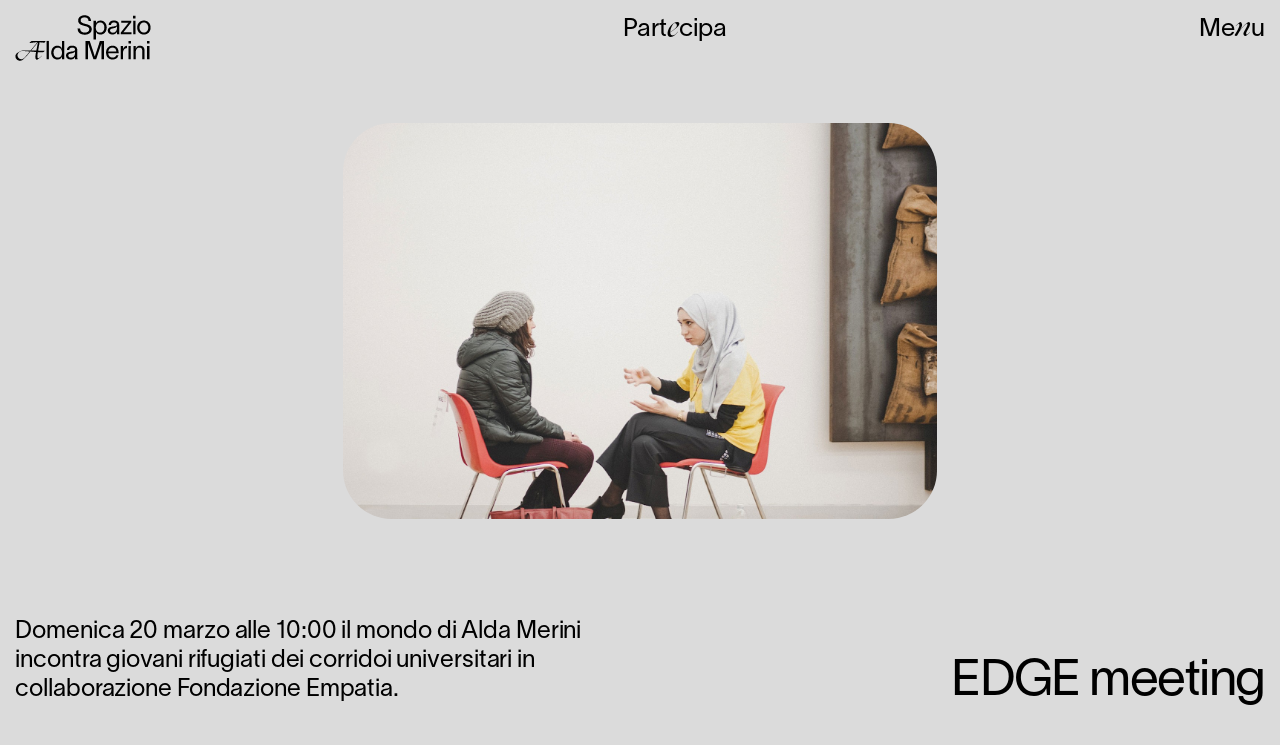

--- FILE ---
content_type: text/html; charset=utf-8
request_url: https://www.spazioaldamerini.com/eventi/edge-meeting-2022/
body_size: 7826
content:
<!DOCTYPE html>
<html lang="en">
<head>
<meta charset="UTF-8" />
<!-- ======================================= -->
<!--    Copyright © 2021 Giulia Bardelli     -->
<!-- ======================================= -->
<meta name="company" content="Spazio Alda Merini, https://www.spazioaldamerini.com" />
<meta name="design" content="Giulia Bardelli, https://giuliabardelli.com" />
<meta name="programming" content="Giulia Bardelli, https://giuliabardelli.com" />
<meta name="keywords" content="" />

<meta name="viewport" content="width=device-width, initial-scale=1" />
<meta http-equiv="content-type" content="text/html; charset=utf-8" />

<!-- Meta Seo -->
<title>EDGE meeting</title>
<meta name="description" content="Domenica 20 marzo alle 10:00 il mondo di Alda Merini incontra giovani rifugiati dei corridoi universitari in collaborazione Fondazione Empatia.">
<link rel="canonical" href="https://www.spazioaldamerini.com/eventi/edge-meeting-2022/">
<meta property="og:title" content="EDGE meeting">
<meta property="og:description" content="Domenica 20 marzo alle 10:00 il mondo di Alda Merini incontra giovani rifugiati dei corridoi universitari in collaborazione Fondazione Empatia.">
<meta property="og:image" content="https://www.spazioaldamerini.com/site/assets/files/1482/fondazione-empatia-empathy-project.jpg">
<meta property="og:image:type" content="image/jpeg">
<meta property="og:image:width" content="1920">
<meta property="og:image:height" content="1280">
<meta property="og:type" content="website">
<meta property="og:url" content="https://www.spazioaldamerini.com/eventi/edge-meeting-2022/">
<meta name="twitter:card" content="summary">
<script type="application/ld+json">
{
  "@context": "https://schema.org",
  "@type": "BreadcrumbList",
  "itemListElement": [
  {
    "@type": "ListItem",
    "position": 1,
    "name": "Eventi",
    "item": "https://www.spazioaldamerini.com/eventi/"
  },
  {
    "@type": "ListItem",
    "position": 2,
    "name": "EDGE meeting",
    "item": "https://www.spazioaldamerini.com/eventi/edge-meeting-2022/"
  }
  ]
}
</script>
<meta name="generator" content="ProcessWire">
<link rel="alternate" href="https://www.spazioaldamerini.com/eventi/edge-meeting-2022/" hreflang="en">
<link rel="alternate" href="https://www.spazioaldamerini.com/eventi/edge-meeting-2022/" hreflang="x-default">
<link rel="stylesheet" type="text/css" href="/site/templates/styles/main.css" />

<!-- !!! Open Favicon Set !!!  -->
<link rel="apple-touch-icon" sizes="180x180" href="/site/templates//assets/fav/apple-touch-icon.png">
<link rel="icon" type="image/png" sizes="32x32" href="/site/templates//assets/fav/favicon-32x32.png">
<link rel="icon" type="image/png" sizes="16x16" href="/site/templates//assets/fav/favicon-16x16.png">
<link rel="manifest" href="/site/templates//assets/fav/site.webmanifest">
<link rel="mask-icon" href="/site/templates//assets/fav/safari-pinned-tab.svg" color="#5bbad5">
<meta name="msapplication-TileColor" content="#d9d9d9">
<meta name="theme-color" content="#ffffff">
<!-- !!! Close Favicon Set !!! -->

<!-- <meta property="fb:admins" content="2425194674179780"/> -->

<!-- Global site tag (gtag.js) - Google Analytics -->
<script async src="https://www.googletagmanager.com/gtag/js?id=G-SGSGQ597YT"></script>
<script>
  window.dataLayer = window.dataLayer || [];
  function gtag(){dataLayer.push(arguments);}
  gtag('js', new Date());

  gtag('config', 'G-SGSGQ597YT');
</script>

<!-- Mailchimp -->
<script id="mcjs">!function(c,h,i,m,p){m=c.createElement(h),p=c.getElementsByTagName(h)[0],m.async=1,m.src=i,p.parentNode.insertBefore(m,p)}(document,"script","https://chimpstatic.com/mcjs-connected/js/users/ed55761636c4963e244a99116/78d9c4c95305a1f5ee133755c.js");</script>

</head>

<body class="page-post" data-page="edge-meeting-2022" data-parent="eventi">

  <div data-role="gb-wrapper">

    <header data-role="gb-head" data-state="closed">
      <ul data-role="gb-head-inner" class="Flex Space-between">
        <li data-role="logo-wrapper">
        <a id="logo" class="logo" href="https://www.spazioaldamerini.com/">
<svg id="title" xmlns="http://www.w3.org/2000/svg" viewBox="0 0 1452.5084 490.9303">
	<title>Spazio Alda Merini</title>
	<desc>Logo Spazio Alda Merini</desc>
	<path d="M8.5445,423.0657c7.3016-12.4837,23.32-25.676,42.8713-34.6269,14.133-6.5951,30.3867-10.8354,46.4051-10.8354,15.7823,0,40.2133.4713,68.48.9417,24.7332-29.4449,53.4716-64.0719,72.7876-87.1558a329.2479,329.2479,0,0,0-33.3819,1.6493c-25.2057,2.8262-45.4634,7.0655-50.41,7.0655-4.4755,0,14.3692-17.4306,16.2537-20.2578,3.5337-1.8834,28.267-1.8834,38.3958-1.8834h40.0452c45.2272,0,58.1155-1.0465,68.9509-1.0465,1.6493,0,5.4182,0,7.5379.7065,0,3.0624-7.1989,14.0029-13.0875,17.5357-6.4605,1.434-35.653-3.5331-50.4452-3.5331-4.7117,24.497-10.8365,59.5953-15.7823,88.5689,15.7823.2362,27.8121.4714,38.4123.4714,11.0716,0,22.8488,0,28.7384.4713,1.4131,0,2.591.2352,2.591,1.1769s-.9428,2.1207-2.3558,3.5348c-4.24,4.71-12.4848,11.0706-16.0175,11.7771-6.5961,1.178-10.6.7066-20.4939.7066-9.6576,0-19.8039-.7066-33.7017-1.6493-1.8845,11.0716-3.2976,20.2578-4.0041,26.3825-2.1207,16.4888-.7065,27.3253.2352,30.858,1.1779,4.4755,5.182,6.8313,10.1288,7.7741,7.3027-2.8262,29.21-19.0809,37.6894-27.56l1.4131,1.4142c-9.6575,9.1861-36.04,31.8-50.4092,40.0441-3.2976,1.8845-11.3068,1.1779-12.4848.2352-5.6534-4.2393-8.0092-12.0134-8.48-16.4888-.9428-8.2445-1.8845-15.0758.7065-30.858,1.1779-7.7741,3.0624-19.5513,5.6534-33.2139-19.5512-1.6493-39.8313-3.5327-60.3252-5.4182-17.9019,21.4367-31.0942,37.219-34.1556,40.7517C88.6115,476.5373,75.4425,488.08,51.8872,488.08,14.9044,488.08-5.3533,445.9155,8.5445,423.0657Zm59.1836,48.9961c13.7605,0,22.0165-2.8261,55.7007-41.222,6.8313-7.7741,19.0809-22.85,34.8632-41.2221-31.5646-2.8282-59.7645-5.183-79.0806-5.183-11.0716,0-19.7863,2.1207-27.089,5.6534C42.4649,395.0349,35.6335,403.5145,29.98,416,19.1437,438.6139,36.4,472.0618,67.7281,472.0618Zm159.8848-92.1026c5.6534-31.3294,13.64-67.6056,17.8806-88.1l-72.7876,86.9217C191.3154,379.0175,209.4758,379.4878,227.6129,379.9592Z"/><path d="M361.8977,276.8353V472.0618h-24.609V276.8353Z"/><path d="M525.5416,276.8353V472.0618h-24.608V443.8986H500.66c-4.649,16.1335-19.9609,31.4454-47.5768,31.4454-40.4673,0-65.6226-31.9918-65.6226-74.3722,0-42.1083,25.1553-73.5527,65.6226-73.5527,27.6159,0,42.9278,15.8582,47.5768,31.9917h.2732V276.8353ZM501.7531,400.9718c0-27.617-14.4914-52.7712-44.841-52.7712-30.0775,0-44.8431,25.1542-44.8431,52.7712,0,27.889,13.945,53.3175,44.8431,53.3175C491.6366,454.2893,501.7531,428.8608,501.7531,400.9718Z"/><path d="M641.0131,451.5556v-5.47H640.74c-3.2811,10.9371-15.0388,29.258-46.4831,29.258-33.905,0-49.49-21.601-49.49-41.8341,0-41.561,50.3106-41.2878,71.6384-45.1163,18.5921-3.2811,24.608-8.4765,24.608-20.2331,0-11.7587-11.21-20.2341-31.4444-20.2341-17.2252,0-29.53,9.57-30.6239,25.4284H554.3369c.8205-21.0536,17.4993-46.2089,54.4112-46.2089,51.9517,0,56.8729,33.6308,56.8729,55.505v60.7013a198.5731,198.5731,0,0,0,2.1874,28.71h-26.249C641.0131,465.2264,641.0131,459.4847,641.0131,451.5556Zm.5463-45.1163V387.5741h-.5463c-2.7338,9.0228-9.296,16.9509-39.1,22.1473-20.5063,3.5533-32.8113,7.9282-32.8113,23.7885,0,13.3977,12.305,21.8742,29.53,21.8742C620.2326,455.3841,641.5594,441.438,641.5594,406.4393Z"/><path d="M950.7582,276.8353V472.0618H924.7824V302.5379h-.5474L867.6363,472.0618H837.5588L780.6859,302.5379H780.14V472.0618H754.1637V276.8353l43.7484.2731,54.6855,165.9707L907.01,276.8353Z"/><path d="M1107.1834,408.08H996.1724c1.9142,29.53,19.96,46.7553,45.1152,46.7553,18.8663,0,34.7256-7.3818,39.6467-24.8811h24.0616c-7.9291,30.0775-31.7175,45.3894-63.1609,45.3894-41.8351,0-69.451-30.3507-69.451-74.6454,0-42.6557,28.9827-73.2795,68.9036-73.2795,49.7633,0,65.3494,39.92,65.8958,76.2864Zm-24.8822-19.6868c-2.1874-24.6079-15.8582-40.7414-41.0136-40.7414-25.4284,0-41.5609,16.4066-44.842,40.7414Z"/><path d="M1152.7633,405.0734v66.9884h-24.608V330.7012h24.608l.2731,34.1771h.2753c6.287-23.5142,22.6937-34.7255,41.5589-36.0913v24.6079C1169.7163,355.036,1152.7633,372.5353,1152.7633,405.0734Z"/><path d="M1211.9585,305.2717V277.929h26.249v27.3427Zm.82,25.4295h24.608V472.0618h-24.608Z"/><path d="M1383.6723,380.4634v91.5984h-24.6079V382.9251c0-24.8822-10.6639-34.7245-29.8043-34.7245-20.7795,0-39.1,12.03-39.1,48.9427v74.9185h-24.608V330.7012h24.608v28.71h.2732c3.8285-16.1335,18.3209-31.9917,42.1093-31.9917C1369.7283,327.4191,1383.6723,351.7538,1383.6723,380.4634Z"/><path d="M1410.004,305.2717V277.929h26.249v27.3427Zm.82,25.4295h24.6079V472.0618h-24.6079Z"/><path d="M742.7782,25.025c-21.8971,0-42.1327,9.7019-42.1327,33.8176,0,20.2345,21.3433,28.2727,47.3995,35.2026,33.2626,8.87,71.5141,15.2451,71.5141,57.6552,0,40.47-38.8053,58.4866-74.2854,58.4866-43.7963,0-77.059-21.0664-77.059-67.3566h26.3332c.5539,30.4908,21.3433,45.1815,50.7258,45.1815,23.2828,0,47.9533-11.3645,47.9533-35.48,0-24.3926-24.9475-28.8277-50.1708-35.7571-32.7088-8.87-67.912-18.5719-68.7428-55.9921C673.4816,22.5306,707.0211,2.85,742.7782,2.85c40.1931,0,67.08,20.7894,69.2976,61.5364H785.7427C782.6933,38.33,769.6663,25.025,742.7782,25.025Z"/><path d="M979.148,133.406c0,42.9645-25.5014,75.3953-66.5253,75.3953-27.9958,0-43.5183-15.5226-48.23-31.877h-.2769v83.9884H839.168V62.1688h24.9475V91.2733h.2769c4.712-16.3543,20.2345-32.4307,48.23-32.4307C953.6466,58.8426,979.148,90.719,979.148,133.406Zm-24.9465,0c0-27.9958-14.9687-53.4971-45.4589-53.4971-30.7682,0-45.4589,25.5013-45.4589,53.4971,0,28.2732,10.2557,54.329,45.4589,54.329C940.0646,187.735,954.2015,161.6792,954.2015,133.406Z"/><path d="M1088.0947,184.6856v-5.5437h-.277c-3.3262,11.0875-15.2456,29.6594-47.1225,29.6594-34.3714,0-50.1709-21.8982-50.1709-42.41,0-42.1327,51.0027-41.8557,72.6239-45.7364,18.8478-3.3262,24.9465-8.5926,24.9465-20.5119s-11.3645-20.512-31.877-20.512c-17.4621,0-29.9363,9.7014-31.0451,25.7788h-24.9464c.8318-21.3438,17.74-46.8451,55.16-46.8451,52.6663,0,57.6552,34.0939,57.6552,56.269v61.5364a201.3008,201.3008,0,0,0,2.2175,29.1045h-26.61C1088.0947,198.5456,1088.0947,192.7244,1088.0947,184.6856Zm.5538-45.7358V119.824h-.5538c-2.7714,9.147-9.4239,17.1852-39.6383,22.452-20.7883,3.6032-33.2626,8.0382-33.2626,24.1157,0,13.582,12.4743,22.1751,29.9364,22.1751C1067.0283,188.5668,1088.6485,174.43,1088.6485,138.95Z"/><path d="M1211.7128,83.3791h-77.059V62.3127h108.1041V77.28l-84.5433,107.2722h86.7608v21.0663h-116.42V188.7107Z"/><path d="M1260.8826,36.39V8.6712h26.61V36.39Zm.8319,25.7788h24.9474V205.475h-24.9474Z"/><path d="M1304.7815,133.96c0-42.1327,28.2727-75.1178,71.7921-75.1178s71.7911,32.9851,71.7911,75.1178-28.2727,74.8409-71.7911,74.8409S1304.7815,176.093,1304.7815,133.96Zm118.6367,0c0-29.6589-18.8488-54.0515-46.8446-54.0515s-46.8446,24.3926-46.8446,54.0515c0,29.382,18.8478,53.7746,46.8446,53.7746S1423.4182,163.3424,1423.4182,133.96Z"/>
</svg>
</a>        </li>
        <li data-role="optional-wrapper">
          <a class="Dsktp-only" href="https://www.spazioaldamerini.com/about/partecipa/">Part<span class="serif">e</span>cipa</a>        </li>
        <li class="menu-btn">Me<span class="serif">n</span>u</li>
      </ul>

      <nav data-role="gb-nav" class="Flex-mbl-dsktp">
        <!--
        ======================================
      	Menu panel
      	======================================
        -->
    		<ul>
          <li><a class="txt-l" href="https://www.spazioaldamerini.com/visita/">Visita la Stanza</a></li><li><a class="txt-l" href="https://www.spazioaldamerini.com/eventi/">Eventi</a></li><li><a class="txt-l" href="https://www.spazioaldamerini.com/bar-charlie/">Bar C<span class="serif">h</span>arlie</a></li><li><a class="txt-l" href="https://www.spazioaldamerini.com/about/">About</a></li><li><a class="txt-l" href="https://www.spazioaldamerini.com/contatti/">Contatti</a></li>
          <a class="Mbl-only" href="https://www.spazioaldamerini.com/about/partecipa/">Part<span class="serif">e</span>cipa</a>
          <!-- Language -->
          <!-- <li> -->
                    <!-- </li> -->

          <!-- Social -->
          <!-- <li>
            <a class="social" href="https://www.facebook.com/" target="_blank"><img src="https://www.spazioaldamerini.com/site/assets/files/icon-facebook.svg" alt="Facebook icon"/></a>
            <a class="social" href="https://www.instagram.com/" target="_blank"><img src="https://www.spazioaldamerini.com/site/assets/files/icon-instagram.svg" alt="Instagram icon"/></a>
          </li> -->

    		</ul>
      </nav>
    </header>

    <main class="gb-main page-edge-meeting-2022 template-page-post">

 	<div data-type="post" class="gb-bodier">

    

<section data-role="post-hero" class="hero">
  <header>
    <hgroup>
    <h1 class="title txt-center" id="page-1482">
        EDGE meeting      </h1>
      <h2 class="txt-n txt-center"><p>Domenica 20 marzo alle 10:00 il mondo di Alda Merini incontra giovani rifugiati dei corridoi universitari in collaborazione Fondazione Empatia.</p></h2>
    </hgroup>
  </header>
</section>




          <section data-role="panel" class="partial-page-post figure Flex-mbl-dsktp">
      
<figure class="obj"><picture><source media="(min-width: 1200px)" srcset="/site/assets/files/1482/fondazione-empatia-empathy-project.1600x0.jpg" /><source media="(min-width: 800px)" srcset="/site/assets/files/1482/fondazione-empatia-empathy-project.1200x0.jpg" /><source media="(min-width: 400px)" srcset="/site/assets/files/1482/fondazione-empatia-empathy-project.800x0.jpg" /><source media="(min-width: 0px)" srcset="/site/assets/files/1482/fondazione-empatia-empathy-project.800x0.jpg" /><img class="page-img" src="/site/assets/files/1482/fondazione-empatia-empathy-project.1200x0.jpg" alt="" /></picture></figure>
      </section>
    
    <section data-role="post-content">
      
<div data-role="row" class="partial-block-tpil content"
  >
    
    
    


    
<div data-role="textarea" class="txt-left"><p>Si chiamano Julian, Karina, Bisrat, Samuel, Sabir, Emilia, Aniza ma anche Matilde, Veronica, Laura, Francesca, Asia, Vittoria. Solo alcuni degli oltre 20 ragazzi di <strong>Empathy Project EU</strong>, progetto europeo di dialogo e incontro tra studenti stranieri, rifugiati, e giovani milanesi.<br />
<br />
Il loro obiettivo: <strong>superare pregiudizi, razzismo e discriminazione</strong> verso ogni tipo di differenza attraverso i tanti linguaggi dell'empatia. I giovani di Empathy Project EU, insieme ai membri di <strong>Fondazione Empatia Milano</strong> e alle artiste del <a href="https://www.cetecteatro.it/" target="_blank" rel="noreferrer noopener">CETEC</a> scoprono la potenza del linguaggio poetico in tutte le lingue del mondo ed emozionano con le <strong>poesie di Alda</strong>.<br />
<br />
In occasione dell'evento verrà iniziato il <strong>murales</strong> di <a href="https://www.arteinvestimenti.it/emergente/cristina-donati-meyer/" target="_blank" rel="noreferrer noopener">Cristina Donati Meyer</a> sulla facciata dello Spazio Alda Merini.<br />
<br />
Info e prenotazioni: <a href="mailto:info@spazioaldamerini.com">info@spazioaldamerini.com</a><br />
<br />
Evento a cura del <a href="https://www.cetecteatro.it/" target="_blank" rel="noreferrer noopener">CETEC</a><br />
Accesso consentito solo con Greenpass.<br />
<br />
Ph. <a href="https://www.empathy-project.net/" target="_blank" rel="noreferrer noopener">Empathy Project</a></p></div>

  
  <style>
  video
  {
    display: block;
    margin: auto;
    margin-top: calc(var(--margin)*4);

    max-width: 640px;
    width: 100%;

    border-radius: 1em;
  }
  @media all and (min-width:768px)
  {
    video
    {
      width: 70%;
    }
  }
  </style>

  
</div>


    </section>

  </div>

  
<section data-role="cta">
  <p class="txt-n">
    Hai bisogno di ulteriori informazioni? Scrivi una mail a <a href="mailto:info@spazioaldamerini.com" target="_blank">info@spazioaldamerini.co<span class="serif">m</span></a>
  </p>
</section>


			</main><!-- Closing main -->

			
<!-- Begin Mailchimp Signup Form -->
<div id="mc_embed_signup">
<form action="https://spazioaldamerini.us1.list-manage.com/subscribe/post?u=ed55761636c4963e244a99116&amp;id=cd2dbbee49" method="post" id="mc-embedded-subscribe-form" name="mc-embedded-subscribe-form" class="validate" target="_blank" novalidate>
    <div id="mc_embed_signup_scroll">
	<h2 class="txt-n">Newsletter</h2>
<div class="mc-field-group" class="txt-n">
	<input type="email" placeholder="Email" value="" name="EMAIL" class="required email txt-n" id="mce-EMAIL">
</div>
<div class="mc-field-group" class="txt-n">
	<input type="text" placeholder="Nome" value="" name="FNAME" class="txt-n" id="mce-FNAME">
</div>
<div class="mc-field-group" class="txt-n">
	<input type="text" placeholder="Cognome" value="" name="LNAME" class="txt-n" id="mce-LNAME">
</div>
<div id="mergeRow-gdpr" class="mergeRow gdpr-mergeRow content__gdprBlock mc-field-group">
    <div class="content__gdpr">
        <p>Cliccando su “Iscrivimi” autorizzi Spazio Alda Merini a inviare comunicazioni via e-mail (poche, ma buone). Consulta l'informativa sulla privacy per maggiori informazioni. Puoi annullare l'iscrizione in qualsiasi momento facendo clic sul link nel footer delle nostre e-mail.</p>
        <fieldset class="mc_fieldset gdprRequired mc-field-group" name="interestgroup_field">
					<label class="checkbox subfield" for="gdpr_50546">
						<input type="checkbox" id="gdpr_50546" name="gdpr[50546]" value="Y" class="av-checkbox gdpr">
						<span class="checkmark"></span>
						<span style="display: inline-block; margin-left: 35px; margin-top: 4px;">Nessun problema, acconsento!</span>
					</label>
        </fieldset>
    </div>
</div>
	<div id="mce-responses" class="clear">
		<div class="response" id="mce-error-response" style="display:none"></div>
		<div class="response" id="mce-success-response" style="display:none"></div>
	</div>    <!-- real people should not fill this in and expect good things - do not remove this or risk form bot signups-->
    <div style="position: absolute; left: -5000px;" aria-hidden="true"><input type="text" name="b_ed55761636c4963e244a99116_cd2dbbee49" tabindex="-1" value=""></div>
    <div class="clear btn-form"><input type="submit" value="Iscrivimi" name="subscribe" id="mc-embedded-subscribe" class="button txt-n"></div>
    </div>
</form>
</div>
<!--End mc_embed_signup-->

			<footer data-role="gb-foot" class="Flex Space-between">
				<p class="copyright">
					© 2026 Spazio Alda Merini				</p>

				<address class="address">
					<a href="https://goo.gl/maps/uaEQ46zx78AC7BiC6" target="_blank">Via Magolfa 30, MI</a>
				</address>
				
				<a class="mail" href="mailto:info@spazioaldamerini.com" target="_blank">info@spazioaldamerini.com</a>

				<span class="Dsktp-only">
					<a class="social" href="https://www.instagram.com/spazioaldamerini" target="_blank">Ig</a>
					<a class="social" href="https://www.facebook.com/spazioaldamerini" target="_blank">Fb</a>
				</span>

				<span class="Mbl-only">
					<a class="social" href="https://www.instagram.com/spazioaldamerini" target="_blank">Instagram</a>
					<a class="social" href="https://www.facebook.com/spazioaldamerini" target="_blank">Facebook</a>
				</span>

				<p class="credits">Website: <a href="https://promisefor.org/" target="_blank">Promise APS</a></p>

				<span class="pp">
					<a class="privacy" href="https://www.spazioaldamerini.com/privacy-policy/" target="_blank">Privacy</a> <span>&</span> <a class="privacy" href="https://www.iubenda.com/privacy-policy/47523223" target="_blank">Cookie Policy</a>
				</span>

			</footer>

		</div><!-- Closing gb-wrapper -->


		<script type="text/javascript">
		var _iub = _iub || [];
		_iub.csConfiguration = {"whitelabel":false,"lang":"it","siteId":2301406,"cookiePolicyId":47523223,"footer":{},"cookiePolicyUrl":"https://www.iubenda.com/privacy-policy/47523223", "banner":{ "position":"top","acceptButtonDisplay":true,"customizeButtonDisplay":true,"brandBackgroundColor":"none","brandTextColor":"black","acceptButtonColor":"#85b492","acceptButtonCaptionColor":"white","customizeButtonColor":"#DADADA","customizeButtonCaptionColor":"#727272","textColor":"black","backgroundColor":"#dbdbdb" }};
		</script>
		<script type="text/javascript" src="//cdn.iubenda.com/cs/iubenda_cs.js" charset="UTF-8" async></script>

		<script src="/site/templates/scripts/jquery-3.5.1.min.js"></script>
		<script type="text/javascript" src="/site/templates/scripts/main.js"></script>

	</body>
</html>

--- FILE ---
content_type: text/css
request_url: https://www.spazioaldamerini.com/site/templates/styles/main.css
body_size: 8192
content:
@charset "UTF-8";

@import "./reset.css";

@font-face {
	font-family: 'Regular';
  src: url('../assets/fonts/lausanne/Lausanne-300.otf');
}
@font-face {
	font-family: 'Italic';
  src: url('../assets/fonts/lausanne/Lausanne-300Italic.otf');
}
@font-face {
	font-family: 'Bold';
  src: url('../assets/fonts/lausanne/Lausanne-800.otf');
}
@font-face {
	font-family: 'Bold-Italic';
  src: url('../assets/fonts/lausanne/Lausanne-500Italic.otf');
}

@font-face {
	font-family: 'Serif';
  src: url('../assets/fonts/ogg/Ogg-MediumItalic.otf');
}

/*
==================================================
General Styling
==================================================
*/
:root {
  --margin: .6rem;
  --padding: .5rem;

	--red: #FF411E;
	--beige: #B2937B;
	--green: #85B492;
	--gray: #DBDBDB;
  --black: #000000;

  --xxl: 16vw;

	--xl-dsktp: 12vw;
	--xl-mbl: 2.2rem;

	--l-dsktp: 2rem;
	--l-mbl: 2rem;

  --n: .95rem;
	--n-mbl: .8rem;
  --s: 0.615rem;
}

@media all and (min-width: 600px) and (max-width: 800px) {
	:root {
		--n: .7rem;
		--l-dsktp: 1.4rem;
	}
}

* {
 -webkit-tap-highlight-color: transparent;
 -webkit-font-smoothing: antialiased;
 -moz-osx-font-smoothing: grayscale;
 scroll-behavior: smooth;
}

html {
  width: 100%;
  height: 100%;
	font-size: calc(23px + .04vw);
}
@media all and (min-width: 375px) {
	html {
		font-size: calc(23px + .04vw);
	}
}
@media all and (min-width: 768px) {
	html {
		font-size: calc(25px + .04vw);
	}
}
@media all and (min-width: 1400px) {
	html {
		font-size: calc(26px + .04vw);
	}
}
@media all and (min-width: 2000px) {
	html {
		font-size: calc(32px + .08vw);
	}
}

body {
  margin: 0;
  width: 100%;
  height: 100%;

	/* ______________________________________ */
	/* Font */
  font-family: 'Regular', sans-serif;;
  font-weight: 500;
  font-size: var(--n-mbl);
  line-height: 1.25em;
	letter-spacing: -.004em;
	/* ______________________________________ */

  color: var(--black);
}

@media all and (min-width: 768px)
{
	body
	{
		font-size: var(--n);
	}
}

body[data-state="open"]
{
  overflow: hidden;
}


/*
Links
*/
a {
	display: inline-block;
  color: var(--black);
	text-decoration: none;
	cursor: pointer;
}

a:hover,
.menu-btn:hover
{
	color: var(--black);
		-webkit-animation: shake .82s cubic-bezier(.36,.07,.19,.97) both;
  animation: shake .82s cubic-bezier(.36,.07,.19,.97) both;
	cursor: pointer;
}

@-webkit-keyframes shake
{
	10%,90% {
		-webkit-transform:translate3d(-1px,0,0);
		transform:translate3d(-1px,0,0)
	}
	20%,80% {
		-webkit-transform:translate3d(1px,0,0);
		transform:translate3d(1px,0,0)
	}
	30%,50%,70% {
		-webkit-transform:translate3d(-2px,0,0);
		transform:translate3d(-2px,0,0)
	}
	40%,60% {
		-webkit-transform:translate3d(2px,0,0);
		transform:translate3d(2px,0,0)
	}
}
@keyframes shake
{
	10%,90% {
		-webkit-transform:translate3d(-1px,0,0);
		transform:translate3d(-1px,0,0)
	}
	20%,80% {
		-webkit-transform:translate3d(1px,0,0);
		transform:translate3d(1px,0,0)
	}
	30%,50%,70% {
		-webkit-transform:translate3d(-2px,0,0);
		transform:translate3d(-2px,0,0)
	}
	40%,60% {
		-webkit-transform:translate3d(2px,0,0);
		transform:translate3d(2px,0,0)
	}
}

/*
Img
*/
img
{
	border-radius: 2em;
}
picture
{
	display: block;
}
figure.obj
{
	display: block;
	position: relative;
	margin: auto;
	max-width: 100%;
}
@media all and (min-width: 768px)
{
	figure.obj
	{
		max-width: 50%;
	}
}
figure.obj img
{
	display: block;
	margin: auto;
  max-height: 45vh;
	-webkit-transition: -webkit-transform .8s ease-out;
	transition: -webkit-transform .8s ease-out;
	-o-transition: transform .8s ease-out;
	transition: transform .8s ease-out;
	transition: transform .8s ease-out, -webkit-transform .8s ease-out;
	/* border-radius: 0; */
}
@media all and (min-width: 768px)
{
	figure.obj img
	{
	  max-height: 50vh;
	}
}

/*
Text
*/
h1.title
{
	padding-bottom: .2em;
	font-size: var(--xl-mbl);
	line-height: .8em;
  letter-spacing: -.02em;
	-webkit-transition: padding .2s linear;
	-o-transition: padding .2s linear;
	transition: padding .2s linear;
}
@media all and (min-width: 768px)
{
	h1.title
	{
		padding-bottom: 0;
		font-size: var(--xl-dsktp);
		line-height: .8em;
		letter-spacing: -.03em;
	}
}

h2.title
{
	font-size: var(--xl-mbl);
	line-height: 1em;
  letter-spacing: -.02em;
	-webkit-transition: padding .2s linear;
	-o-transition: padding .2s linear;
	transition: padding .2s linear;
}
@media all and (min-width: 768px)
{
	h2.title
	{
		font-size: var(--xl-dsktp);
		line-height: 1em;
    letter-spacing: -.03em;
	}
}

h3,
time
{
	display: block;
	font-size: var(--n-mbl);
	line-height: 1em;
}
@media all and (min-width: 768px)
{
	h3,
	time
	{
		font-size: var(--n);
	}
}

h3
{
	font-family: 'Bold';
}
@media all and (min-width: 1024px)
{
	h3,
	time
	{
		font-family: 'Regular';
		font-size: 1.85rem;
		line-height: 1em;
		letter-spacing: -.02em;
	}
}

/*
Paragraph Styling
*/
/* Style the paragraph using the following class-format: */
/* '.size-textalign' */
/* For instance: .big-center, .normal-left */

.serif
{
  font-family: 'Serif', serif;
}

.txt-left { text-align: left; }
.txt-center { text-align: center; }
.txt-right { text-align: right; }

.txt-xxl,
.txt-xxl > p
{
	font-size: var(--xxl);
	line-height: 1em;
}

.txt-l,
.txt-l > p
{
	font-size: var(--l-mbl);
	line-height: 1em;
}
@media all and (min-width: 768px)
{
	.txt-l,
	.txt-l > p
	{
		font-size: var(--l-dsktp);
		line-height: 1em;
	}
}

.txt-n,
.txt-n > p,
.txt-n > *
{
  font-size: var(--n-mbl);
  line-height: 1.2em;
}
@media all and (min-width: 768px)
{
	.txt-n,
	.txt-n > p,
	.txt-n > *
	{
		font-size: var(--n);
	}
}

.txt-s
{
  font-size: var(--s);
  line-height: 1.25em;
}

.tag
{
	text-decoration: none;
	list-style: none;
}

/*
==================================================
Common Classes
==================================================
*/
/*
Flex
*/
.Flex-mbl-dsktp {
    display: -webkit-box;
    display: -ms-flexbox;
  display: flex;
}
@media all and (max-width: 767px)
{
	.Flex-mbl {
	    display: -webkit-box;
	    display: -ms-flexbox;
	  display: flex;
	}
}
@media all and (min-width: 768px)
{
  .Flex {
      display: -webkit-box;
      display: -ms-flexbox;
    display: flex;
  }
}

.Space-between {
		-webkit-box-pack: justify;
		-ms-flex-pack: justify;
	justify-content: space-between;
}


/*
Media visibility
*/
.Dsktp-only
{
	display: none;
}
@media all and (min-width: 768px)
{
	.Dsktp-only
	{
		display: inline-block;
	}
}
.Mbl-only
{
	display: block;
}
@media all and (min-width: 768px)
{
	.Mbl-only
	{
		display: none;
	}
}

/*
Colors
*/
[data-color="red"] {
  color: var(--red);
}
[data-color="green"] {
  color: var(--green);
}
[data-color="beige"] {
  color: var(--beige);
}
[data-bgcolor="red"] {
  background-color: var(--red);
}
[data-bgcolor="green"] {
  background-color: var(--green);
}
[data-bgcolor="beige"] {
  background-color: var(--beige);
}
[data-bgcolor="gray"] {
  background-color: var(--gray);
}
[data-bgcolor="transparent"]
{
  position: relative;
  display: -webkit-box;
  display: -ms-flexbox;
  display: flex;
  -webkit-box-pack: center;
      -ms-flex-pack: center;
          justify-content: center;
  -webkit-box-align: center;
      -ms-flex-align: center;
          align-items: center;
  background-color: transparent;
}



/*
==================================================
Partials
==================================================
*/
/*
====================
Textarea
*/
[data-role="textarea"] p
{
	line-height: 1.2em;
}
[data-role="textarea"] p + p
{
	margin-top: .5em;
	text-indent: 0;
}

[data-role="textarea"] strong
{
	font-family: 'Bold';
}

[data-role="textarea"] a
{
	display: inline;
	text-decoration: none;
}

[data-role="textarea"] a::after
{
	content: '↗';
	display: inline;
	padding: 0 .25em;
	text-decoration: none;
}


@media all and (min-width: 768px)
{
	[data-role="textarea"] p + p
	{
		margin-top: 0;
		text-indent: 1em;
	}
}
.txt-right [data-role="textarea"]
{
  margin-right: 0;
  margin-left: auto;
  max-width: 100%;
}
@media all and (min-width: 768px)
{
	.txt-right [data-role="textarea"]
	{
	  max-width: 80%;
	}
}
@media all and (min-width: 1024px) {
  .txt-right [data-role="textarea"]
  {
    max-width: 60%;
  }
}

.txt-center[data-role="textarea"]
{
	margin-top: var(--margin);
	margin-left: auto;
	margin-right: auto;
}
@media all and (min-width: 768px)
{
	.txt-center[data-role="textarea"]
	{
		width: 70%;
		max-width: 800px;
	}
}
.txt-center[data-role="textarea"] p + p
{
	margin-top: 1em;
}


/*
====================
Panel
*/
[data-role="panel"]
{
	position: relative;
  padding: calc(var(--margin)*3) var(--margin);
  -webkit-box-sizing: border-box;
          box-sizing: border-box;
}

@media all and (min-width: 768px)
{
	[data-role="panel"]
	{
	  padding: var(--margin) var(--margin) calc(var(--margin)*2) var(--margin);
	}
}

[data-role="panel"].hero
{
	position: -webkit-sticky;
	position: sticky;
	display: -webkit-box;
	display: -ms-flexbox;
	display: flex;
	-webkit-box-pack: end;
	    -ms-flex-pack: end;
	        justify-content: flex-end;
	-webkit-box-align: end;
	    -ms-flex-align: end;
	        align-items: flex-end;

	top: 0;
  padding: var(--margin);

	height: 100vh;

	-webkit-box-sizing: border-box;

	        box-sizing: border-box;
}

@media all and (min-width:768px)
{
  [data-role="panel"]
  {
    height: 100vh;
    width: 100%;
  }
  [data-role="panel"].content
  {
    position: -webkit-sticky;
    position: sticky;
    display: -webkit-box;
    display: -ms-flexbox;
    display: flex;
    -webkit-box-pack: end;
        -ms-flex-pack: end;
            justify-content: flex-end;
    -webkit-box-align: end;
        -ms-flex-align: end;
            align-items: flex-end;

    top: 0;
  }
}

[data-role="panel"].figure
{
    -webkit-box-pack: center;
    -ms-flex-pack: center;
  justify-content: center;
    -ms-flex-line-pack: center;
  align-content: center;
    -webkit-box-align: center;
    -ms-flex-align: center;
  align-items: center;
	height: auto;
}
@media all and (min-width:768px)
{
	[data-role="panel"].figure
	{
		/* height: 150vh; */
		height: auto;
		margin-top: 40vh;
		margin-bottom: 40vh;
	}
}

[data-role="panel"].figure:not(:first-child)
{
	display: none;
}
@media all and (min-width:768px)
{
  [data-role="panel"].figure,
	[data-role="panel"].figure:not(:first-child)
  {
		display: block;
    position: relative;
  }
	[data-role="panel"].figure:last-child
	{
		/* height: 190vh; */
		margin-bottom: 0;
	}
	[data-role="panel"].figure:last-child > a
	{
		padding-bottom: 100vh;
	}
}

[data-role="gb-bodier"] [data-role="panel"] h2
{
  font-size: var(--xxl);
  line-height: 1em;
  letter-spacing: -.03em;
	margin-bottom: .1em;
}
@media all and (min-width:768px)
{
	[data-role="gb-bodier"] [data-role="panel"] h2
	{
		margin-bottom: 0;
	}
}

[data-role="gb-bodier"] [data-role="panel"] h2 span.serif
{
  font-size: calc(var(--xxl) - 2.2vw);
  line-height: 1em;
}


/*
====================
Cta
*/
[data-role="cta"]
{
	position: relative;
	padding: calc(var(--margin)*2) var(--margin) calc(var(--margin)*2) var(--margin);
	background-color: var(--red);
}
@media all and (min-width: 768px)
{
	[data-role="cta"]
	{
		padding: calc(var(--margin)*1) var(--margin);
	}
}

/*
====================
archive-hero.php
*/
[data-role="archive-hero"] > header
{
	display: -webkit-box;
	display: -ms-flexbox;
	display: flex;
	-webkit-box-pack: end;
	    -ms-flex-pack: end;
	        justify-content: flex-end;
	-webkit-box-align: end;
	    -ms-flex-align: end;
	        align-items: flex-end;

	padding: var(--margin);

	width: 100%;
	height: 100%;

	-webkit-box-sizing: border-box;

	        box-sizing: border-box;
}


/*
====================
data-role="archive"
*/
[data-role="archive"]
{
	padding-top: calc(var(--margin)*2);
}

/*
====================
archive-post-prev.php
*/
[data-role='post-prev']:not(:first-of-type)
{
	padding-top: calc(var(--margin)*4);
}

@media all and (max-width: 768px)
{
	[data-role='post-prev']
	{
		padding-bottom: calc(var(--margin)*2);
	}
	[data-role='post-prev']:not(:first-of-type)
	{
		padding-top: calc(var(--margin)*2);
		border-top: 1px solid var(--black);
	}
}

@media all and (min-width: 768px)
{
	[data-role='post-prev'],
	[data-role='post-prev']:first-of-type
	{
		padding: calc(var(--margin)*2) 0;
	}
}

	@media all and (max-width: 767px)
	{
		[data-role='post-prev'] *
		{
			text-align: left;
		}

	[data-role='post-prev'] *
	{
		text-align: left;
	}
}

[data-role='post-prev'] a > p.txt-n
{
	text-align: left;
}

@media all and (max-width: 767px)
{
	[data-role='post-prev'] .event-title
	{
		font-size: 1.22rem;
		line-height: 1.2em;
	}
	[data-role='post-prev'] time
	{
		margin-bottom: .5em;
	}
}

@media all and (min-width: 768px)
{
	[data-role='post-prev'] a > .wrapper,
	[data-role='post-prev'] div > .wrapper
	{
		padding-right: calc(var(--margin)*2);
		width: 25%;
			-webkit-box-sizing: border-box;
    box-sizing: border-box;
	}
	[data-role='post-prev'] a > p.txt-n,
	[data-role='post-prev'] div > p.txt-n
	{
		padding-right: calc(var(--margin)*2);
		width: 25%;
		-webkit-box-sizing: border-box;
		        box-sizing: border-box;
	}
	[data-role='post-prev'] a > div.txt-n,
	[data-role='post-prev'] div > div.txt-n
	{
		padding-top: 0;
		padding-bottom: 0;
		padding-right: calc(var(--margin)*2);
		width: 40%;
		text-align: left;
			-webkit-box-sizing: border-box;
    box-sizing: border-box;
	}
	[data-role='post-prev'] a > p.btn,
	[data-role='post-prev'] div > p.btn
	{
		/* margin-left: calc(var(--margin)*2); */
		width: 10%;
			-webkit-box-sizing: border-box;
    box-sizing: border-box;
	}
}

/* @media all and (min-width: 768px) and (max-width: 1024px)
{
	[data-role='post-prev'] a > p.btn,
	[data-role='post-prev'] div > p.btn
	{
		display: none;
	}
} */

[data-role='post-prev'] a > * + *
{
	padding-top: var(--margin);
}

@media all and (min-width: 768px)
{
	[data-role='post-prev'] a > * + *
	{
		padding-top:0;
	}
}


/*
====================
post-hero.php
*/
[data-role="post-hero"]
{
	position: fixed;
	top: 0;
	width: 100%;
	height: 100vh;
	-webkit-box-sizing: border-box;
	        box-sizing: border-box;
}
[data-role="post-hero"] hgroup
{
	padding: calc(var(--n) + var(--margin)*6) var(--margin) var(--margin) var(--margin);
}
@media all and (min-width: 768px)
{
	[data-role="post-hero"] hgroup
	{
    padding-top: calc(var(--n) + var(--margin)*8);
	}
	[data-role="post-hero"] hgroup h2
	{
		margin-left: auto;
		margin-right: auto;
		width: 70%;
		max-width: 640px;
	}
}

[data-role="post-hero"] hgroup *
{
	text-align: left;
}
/* @media all and (min-width: 768px)
{
	[data-role="post-hero"] hgroup *
	{
		text-align: center;
	}
} */

[data-role="post-hero"] h1 + h2
{
	padding-top: calc(var(--margin)/2);
}


/*
==================================================
Header
==================================================
*/
header[data-role="gb-head"]
{
  width: 100%;
	/* background-color: var(--gray); */
  -webkit-box-sizing: border-box;
          box-sizing: border-box;
  z-index: 100;
}

header[data-role="gb-head"] [data-role="gb-head-inner"] *
{
	font-size: calc(var(--n) + 1px);
	line-height: 1em;
}

/* header[data-role="gb-head"] [data-role="gb-head-inner"] .menu-btn
{
	font-size: var(--n);
	line-height: 1em;
} */

header[data-role="gb-head"] [data-role="gb-head-inner"] > [data-role="optional-wrapper"] > a
{
	margin: 0 .5em;
}

a#logo
{
	display: block;
}

.logo svg
{
	display: block;
  height: 46px;
  width: auto;
}

header[data-state="open"]
{
	z-index: 100000;
}
header[data-state="open"] [data-role="gb-head-inner"]
{
  z-index: 1000;
  position: relative;
}

header [data-role="gb-nav"]
{
  position: absolute;
  height: 100vh;
  top: 0;
	left: 0;
  width: 100%;
  padding: var(--margin);
  background-color: var(--gray);
  color: var(--red);
  -webkit-box-align: center;
      -ms-flex-align: center;
          align-items: center;
  -webkit-box-sizing: border-box;
          box-sizing: border-box;
  -webkit-transition: -webkit-transform .4s ease;
  transition: -webkit-transform .4s ease;
  -o-transition: transform .4s ease;
  transition: transform .4s ease;
  transition: transform .4s ease, -webkit-transform .4s ease;
}

@media all and (min-width: 768px)
{
	header [data-role="gb-nav"] a
	{
		font-size: 2.6rem;
	  color: var(--red);
	}
}

@media all and (max-width: 767px)
{
	header [data-role="gb-nav"] li + a.Mbl-only,
	header [data-role="gb-nav"] a.Mbl-only + a.Mbl-only
	{
		display: inline-block;
		padding-top: var(--margin);
		font-size: var(--n);
		line-height: 1em;
	}
	header [data-role="gb-nav"] a.Mbl-only + a.Mbl-only
	{
		margin-left: 1em;
	}
}


header[data-state="closed"] [data-role="gb-nav"]
{
  -webkit-transform: translate3d(0%, -100%, 0);
          transform: translate3d(0%, -100%, 0);
}

header[data-state="open"] [data-role="gb-nav"]
{
  -webkit-transform: translate3d(0%, 0%, 0);
          transform: translate3d(0%, 0%, 0);
}

@media all and (max-width: 767px)
{
	header[data-state="open"] [data-role="gb-nav"] > ul
	{
	  -webkit-transform: translate3d(0%, -1em, 0);
	          transform: translate3d(0%, -1em, 0);
	}
}

/*
open
*/
body[data-state="open"] header[data-role="gb-head"] *
{
	color: var(--red);
}
body[data-state="open"] header[data-role="gb-head"] svg
{
	fill: var(--red);
}
header[data-role="gb-head"][data-state="open"] .menu-btn
{
	text-decoration: underline;
}
body[data-state="open"] header[data-role="gb-head"] li
{
	letter-spacing: -.03em;
}
/**/

/*
All pages, except home
*/
body:not(.home) header[data-role="gb-head"] [data-role="gb-head-inner"]
{
	display: -webkit-box;
	display: -ms-flexbox;
	display: flex;
	padding: var(--margin);
	-webkit-box-sizing: border-box;
	        box-sizing: border-box;
}


/*
==================================================
Footer
==================================================
*/
@media all and (min-width: 768px)
{
	body[data-state="open"] footer
	{
	  position: fixed;
	  bottom: 0;
		background-color: transparent;
		z-index: 100000;
	}

	body[data-state="open"] footer *
	{
		color: var(--red);
	}
}

footer {
  padding: var(--margin);
  width: 100%;
  font-size: var(--s);
  -webkit-box-sizing: border-box;
          box-sizing: border-box;
}

footer *
{
	font-size: var(--s);
	line-height: 1.2em;
}

footer .social + .social::before
{
	content: '/';
	display: inline-block;
	padding: 0 .3em;
}

footer address,
footer .credits,
footer .social
{
	padding-top: 1.5em;
}
@media all and (min-width: 768px)
{
	footer address,
	footer .credits,
	footer .social
	{
		padding-top: 0;
	}
}

@media all and (min-width: 600px) and (max-width: 800px)
{
	footer .credits
	{
		display: none;
	}
}

/*
==================================================
Home
==================================================
*/
/*
Header
*/
@media all and (max-width: 767px)
{
	.home header[data-role="gb-head"][data-state="closed"] .menu-btn:hover,
	.home header[data-role="gb-head"][data-state="closed"] .menu-btn:active
	{
		color: var(--gray);
	}
	.home header[data-role="gb-head"] .menu-btn:hover,
	.home header[data-role="gb-head"] .menu-btn:active
	{
		-webkit-animation: none;
		        animation: none;
	}
}

.home header[data-role="gb-head"]
{
  position: fixed;
}
@media all and (min-width: 768px)
{
	.home header[data-role="gb-head"]
	{
		 padding: var(--margin);
	}
}

.home header[data-role="gb-head"][data-state="closed"] [data-role="gb-head-inner"] > li:nth-child(1)
{
	display: none;
}
.home header[data-role="gb-head"] [data-role="gb-head-inner"] > [data-role="optional-wrapper"] > a
{
	margin-left: 0;
	margin-right: 1.5em;
}

.home header[data-role="gb-head"] .menu-btn
{
	position: absolute;
	top: 0;
	left: 50%;
	-webkit-transform: translate3d(-50%, 75%, 0);
	        transform: translate3d(-50%, 75%, 0);
	cursor: pointer;
}
@media all and (min-width: 768px)
{
	.home header[data-role="gb-head"] .menu-btn
	{
		position: relative;
		top: auto;
    left: auto;
		-webkit-transform: translate3d(0%, 0%, 0);
		        transform: translate3d(0%, 0%, 0);
	}
}

.home header[data-role="gb-head"][data-state="closed"] [data-role="gb-head-inner"] > li:not(.menu-btn)
{
	display: none;
}
@media all and (min-width:768px)
{
	.home header[data-role="gb-head"][data-state="closed"] [data-role="gb-head-inner"] > li:not(.menu-btn)
	{
		display: block;
	}
}

.home header[data-role="gb-head"][data-state="closed"] [data-role="gb-head-inner"] > li[data-role="logo-wrapper"]
{
	display: none;
}


@media all and (max-width: 767px)
{
	.home [data-role="gb-bodier"]
	{
		position: relative;
		z-index: 10000;
	}
}


/*
Hero
*/
.home [data-role="logo-wrapper"]
{
	display: none;
}
@media all and (min-width:768px)
{
	.home [data-role="logo-wrapper"]
	{
		display: block;
	}
}

/*
General
*/
.home a,
.home a:hover,
.home p,
.home h2,
.home li,
.home li:hover,
.home footer span
{
  color: var(--gray);
}
.home svg
{
  fill: var(--gray);
}

.home h1.title
{
  position: relative;
  width: 100%;
}

.home h1.title svg
{
  /* position: absolute;
  right: 0;
  bottom: 0; */
	position: fixed;
	right: calc(var(--margin)*1);
	bottom: calc(var(--margin)*1);
  width: 88%;
  fill: var(--gray);
}

/*
bg panel
*/
.home [data-role="gb-bodier"] [data-role="panel"].content
{
	background: var(--gray);
	border-top: 1px solid var(--red);
	z-index: 10000;
}
@media all and (min-width: 768px)
{
	.home [data-role="gb-bodier"] [data-role="panel"].content
	{
		border-top: none;
		z-index: 0;
	}
}

.home [data-role="gb-bodier"] [data-role="panel"].content *
{
	text-align: center;
	color: var(--red);
}
@media all and (min-width: 768px)
{
	.home [data-role="gb-bodier"] [data-role="panel"].content *
	{
		text-align: right;
		color: var(--gray);
	}
	.home [data-role="gb-bodier"] [data-role="panel"].content
	{
	  background: var(--green);
	}
	.home [data-role="gb-bodier"] [data-role="panel"].content:nth-child(4n+2)
	{
	  background: var(--beige);
	}
	.home [data-role="gb-bodier"] [data-role="panel"].content [data-role="textarea"] > p
	{
		margin-top: -.5em;
		font-size: calc(var(--n) + 1px);
		line-height: 1.2em;
	}
}

.home [data-role="gb-bodier"] [data-role="panel"].content [data-role="textarea"] > p::after
{
	content: '↗';
	display: block;
}


.home [data-role="gb-bodier"] [data-role="panel"] > a:hover
{
	-webkit-animation: none;
	        animation: none;
}
/*
.home [data-role="gb-bodier"] [data-role="panel"].content > a:hover [data-role="textarea"] > p::after
{
		-webkit-animation: shake .82s cubic-bezier(.36,.07,.19,.97) both;
  animation: shake .82s cubic-bezier(.36,.07,.19,.97) both;
} */

.home [data-role="gb-bodier"] [data-role="panel"].content > a:hover [data-role="textarea"] u
{
	text-decoration: underline;

}


/* .home [data-role="gb-bodier"] [data-role="panel"].figure:hover img
{
  animation: shake 0.82s cubic-bezier(.36,.07,.19,.97) both;
  transform: translate3d(0, 0, 0);
  backface-visibility: hidden;
  perspective: 1000px;
  cursor: pointer;
} */
/* @keyframes shake {
  10%, 90% {
    transform: translate3d(-1px, 0, 0);
  }
  20%, 80% {
    transform: translate3d(2px, 0, 0);
  }
  30%, 50%, 70% {
    transform: translate3d(-4px, 0, 0);
  }
  40%, 60% {
    transform: translate3d(4px, 0, 0);
  }
} */

.home [data-role="gb-bodier"] [data-role="panel"].figure figure.obj:hover
{
  cursor: pointer;
}

.home [data-role="panel"].figure [data-panel="related"]
{
  display: none;
  width: 100%;
	max-width: 400px;
  padding: .8em 1em .7em 1em;
  border-radius: 1em;
	position: absolute;
	top: 50%;
	left: 50%;

		-webkit-transform: translate3d(-55%, -50%, 0) rotate(-4deg);
  transform: translate3d(-55%, -50%, 0) rotate(-4deg);

	background-color: var(--gray);

		-webkit-box-shadow: -4px 4px 8px -2px rgba(0,0,0,.3);
	box-shadow: -4px 4px 8px -2px rgba(0,0,0,.3);
}

.home [data-role="panel"].figure [data-panel="related"] > *
{
	font-size: var(--n-mbl);
	line-height: 1.2em;
	color: var(--black);
}
@media all and (min-width: 768px)
{
	.home [data-role="panel"].figure [data-panel="related"] > *
	{
		font-size: var(--n);
	}
}

.home [data-role="panel"].figure figure.obj:hover picture + [data-panel="related"]
{
  display: block;
}

/*
footer
*/
.home footer
{
	position: relative;
  background-color: var(--red);
	z-index: 100;
}
/*@media all and (min-width: 768px)
{
	.home footer
	{
	  background-color: var(--green);
	}
}*/

/*
==================================================
Page Spazio
==================================================
*/
[data-page="lo-spazio"]  header[data-role="gb-head"]
{
	position: fixed;
	top: 0;
	background-color: transparent;
	-webkit-box-shadow: none;
	        box-shadow: none;
}

[data-page="lo-spazio"] [data-role="gb-wrapper"]
{
	background-color: var(--gray);
}


[data-page="lo-spazio"]  [data-role="archive-hero"]
{
	position: fixed;
	top: 0;

	width: 100%;
	height: 100vh;

	background-size: cover;
	background-repeat: no-repeat;
	background-position: center;

	-webkit-box-sizing: border-box;

	        box-sizing: border-box;
	z-index: 0;
}

@media all and (max-width: 767px)
{
	[data-page="lo-spazio"] [data-role="archive-hero"] > header > hgroup
	{
		position: fixed;
		bottom: var(--margin);
		right: var(--margin);
	}
}

[data-page="lo-spazio"] .page-archive h2
{
	margin-right: auto;
	margin-left: auto;
	width: 80%;
	max-width: 640px;
}

[data-page="lo-spazio"] [data-role="content"]
{
	position: relative;
	margin-top: 100vh;
	z-index: 1000;
}

[data-page="lo-spazio"] [data-role="panel"]
{
		-webkit-box-shadow: 0px -2px 20px 0px rgb(0 0 0 / 20%);
	box-shadow: 0px -2px 20px 0px rgb(0 0 0 / 20%);
}
/* @media all and (min-width: 768px)
{
	[data-page="lo-spazio"] [data-role="panel"]
	{
		position: -webkit-sticky;
		position: sticky;
		top: 0;
	}
} */
@media all and (min-width: 768px)
{
	[data-page="lo-spazio"] [data-role="panel"]#coworking
	{
		padding-top: calc(var(--margin)*4);
    padding-bottom: calc(var(--margin)*4);
		-webkit-box-pack: center;
		    -ms-flex-pack: center;
		        justify-content: center;
		-webkit-box-align: center;
		    -ms-flex-align: center;
		        align-items: center;
	  -webkit-box-orient: vertical;
	  -webkit-box-direction: normal;
	      -ms-flex-direction: column;
	          flex-direction: column;
		/* height: 100vh; */
		height: auto;
	}
}

[data-page="lo-spazio"] [data-role="panel"]#coworking [data-role="textarea"],
[data-page="lo-spazio"] [data-role="panel"]#workshops .no-workshops [data-role="textarea"]
{
	padding-top: calc(var(--margin)*2);
	max-width: 820px;
	margin-left: auto;
	margin-right: auto;
}

[data-page="lo-spazio"] [data-role="panel"]#workshops
{
	height: auto;
	padding-top: calc(var(--margin)*3);
	padding-bottom: calc(var(--margin)*3);
	z-index: 1000;
}
@media all and (min-width: 768px)
{
	[data-page="lo-spazio"] [data-role="panel"]#workshops
	{
		padding-top: calc(var(--margin)*4);
		padding-bottom: calc(var(--margin)*4);
	}
}

@media all and (min-width: 768px)
{
	[data-page="lo-spazio"] [data-role="panel"]#workshops [data-role='post-prev'] a > div.txt-n,
	[data-page="lo-spazio"] [data-role="panel"]#workshops [data-role='post-prev'] div > div.txt-n
	{
		width: 50%;
	}
}

[data-page="lo-spazio"] footer
{
	position: relative;
	background-color: var(--gray);
	z-index: 10000;
}

/*
==================================================
Page single col
==================================================
*/
main.template-page
{
	padding: calc(var(--margin)*2) var(--margin) var(--margin) var(--margin);
}

main.template-page h1
{
	display: none;
}

@media all and (min-width: 768px)
{
	main.template-page + footer[data-role="gb-foot"]
	{
		position: fixed;
		bottom: 0;
	}
}

[data-role="post-prev"] a:hover
{
	-webkit-animation: none;
	        animation: none;
}

[data-role="post-prev"] a:hover .btn
{
		webkit-animation: shake .82s cubic-bezier(.36,.07,.19,.97) both;
  -webkit-animation: shake .82s cubic-bezier(.36,.07,.19,.97) both;
          animation: shake .82s cubic-bezier(.36,.07,.19,.97) both;
}

/*
==================================================
Single Post
==================================================
*/
.page-post
{
	background-color: var(--gray);
}

.page-post header[data-role="gb-head"]
{
	position: -webkit-sticky;
	position: sticky;
  top: 0;
}

.page-post [data-role="post-hero"] > header
{
	position: absolute;
	bottom: 0;
}

@media all and (min-width: 768px)
{
	.page-post [data-role="post-hero"] header,
	.page-post [data-role="post-hero"] hgroup
	{
		display: -webkit-box;
		display: -ms-flexbox;
		display: flex;
		-webkit-box-pack: justify;
		    -ms-flex-pack: justify;
		        justify-content: space-between;
		-webkit-box-orient: horizontal;
		-webkit-box-direction: reverse;
		    -ms-flex-direction: row-reverse;
		        flex-direction: row-reverse;
	  -webkit-box-align: end;
	      -ms-flex-align: end;
	          align-items: flex-end;

		height: 100%;
		width: 100%;
		-webkit-box-sizing: border-box;
		        box-sizing: border-box;

	}
}

.page-post [data-role="panel"].figure
{
	padding-top: 0;
	margin-top: 50vh;
}

.page-post [data-role="post-content"]
{
	position: relative;
	padding: calc(var(--margin)*2) var(--margin) calc(var(--margin)*2) var(--margin);
  background-color: var(--gray);
	-webkit-box-shadow: 0px -4px 20px 0px rgb(0 0 0 / 21%);
	box-shadow: 0px -4px 20px 0px rgb(0 0 0 / 21%);
	z-index: 100;
}
@media all and (min-width: 768px)
{
	.page-post [data-role="post-content"]
	{
		padding: calc(var(--margin)*4) var(--margin) calc(var(--margin)*4) var(--margin);
	}
}

/* NOTE: if no pictures */
.page-post [data-role="post-hero"] + [data-role="post-content"]
{
	margin-top: 100vh;
}

.page-post [data-role="row"]
{
	position: -webkit-sticky;
	position: sticky;
	top: 0;
}

.page-post [data-role="post-hero"] h1
{
	font-size: var(--l-mbl);
	line-height: .9em;
}

@media all and (min-width: 768px)
{
	.page-post [data-role="post-hero"] h1 + h2
	{
		padding-top: 0;
	}
	.page-post [data-role="post-hero"] h1
	{
		width: 40%;
		margin-left: var(--margin);
		text-align: right;
		font-size: var(--l-dsktp);
	}
	.page-post [data-role="post-hero"] h2
	{
		margin-right: var(--margin);
		margin-left: 0;
		text-align: left;
	}
}

@media all and (min-width: 768px)
{
	.page-post figure.obj img
	{
		max-height: 55vh;
	}
}


.page-post [data-role="panel"].figure
{
  margin-top: 100vh;
	margin-bottom: 40vh;
}

@media all and (min-width: 768px)
{
	.page-post [data-role="panel"].figure
	{
	  margin-top: calc(var(--margin)*3);
		margin-bottom: 60vh;
	}
}

@media all and (min-width: 1400px)
{
	.page-post [data-role="panel"].figure
	{
	  margin-top: calc(var(--margin)*4);
	}
}

@media all and (min-width: 2000px)
{
	.page-post [data-role="panel"].figure
	{
	  margin-top: calc(var(--margin)*10);
	}
}


.page-post [data-role="panel"].figure:not(:first-child)
{
	display: block;
}

.page-post [data-role="panel"] figure.obj + figure.obj img
{
	margin-top: 40vh;
}

.page-post [data-role="row"] [data-role="textarea"] > *
{
	max-width: 640px;
	margin: auto;
	text-indent: 0;
}

.page-post [data-role="row"] [data-role="textarea"] > * + *
{
	margin-top: 1em;
}

.page-post,
.page-post footer
{
	background-color: var(--gray);
}

.page-post footer
{
	position: relative;
	z-index: 10000;
}

body.page-post header[data-state="closed"] + main + footer
{
	position: relative;
}


/*
==================================================
Single Post – Workshop
==================================================
*/
.page-post[data-parent="workshop"] [data-role="cta"]
{
	background-color: var(--black);
	color: var(--gray);
}

.page-post[data-parent="workshop"] [data-role="cta"] *
{
	color: var(--gray);
}


/*
==================================================
Single Post – Evento
==================================================
*/
.page-post[data-parent="eventi"] [data-role="post-content"]
{
	background-color: var(--green);
}

.page-post[data-parent="eventi"] [data-role="cta"]
{
	background-color: var(--black);
	color: var(--green);
}

.page-post[data-parent="eventi"] [data-role="cta"] *
{
	color: var(--green);
}


/*
==================================================
Page – Contatti
==================================================
*/
[data-page="contatti"]
{
	background-color: var(--green);
}
[data-page="contatti"] header[data-role="gb-head"]
{
	background-color: var(--green);
}
@media all and (max-width: 767px)
{
	[data-page="contatti"] header[data-role="gb-head"]
	{
			-webkit-box-shadow: 0px 8px 10px 0px rgba(133,180,146,1);
		box-shadow: 0px 8px 10px 0px rgba(133,180,146,1);
	}
}

[data-page="contatti"] main
{
	padding-bottom: calc(var(--margin)*3);
}

[data-page="contatti"] [data-role="textarea"]
{
	max-width: 940px;
}

[data-page="contatti"] main a,
[data-page="contatti"] main a::after
{
	display: inline;
}


/*
==================================================
Page 2 cols
==================================================
*/
.page-cols header[data-role="gb-head"]
{
	position: -webkit-sticky;
	position: sticky;
	top: 0;
	background-color: var(--beige);
}
@media all and (max-width: 767px)
{
	.page-cols header[data-role="gb-head"]
	{
			-webkit-box-shadow: 0px 8px 10px 0px rgba(178,147,123,1);
		box-shadow: 0px 8px 10px 0px rgba(178,147,123,1);
	}
}
.page-cols main
{
	padding: var(--margin);
}
@media all and (min-width: 768px)
{
	.page-cols main
	{
		padding: 0 var(--margin) calc(var(--margin)*2) var(--margin);
	}
}

h1.TitlePushed
{
	padding-bottom: calc(var(--s)*1.2 + var(--margin)*3);
}

.page-cols [data-role="col"] + [data-role="col"]
{
	margin-top: var(--margin);
}

.page-cols [data-role="row"] + [data-role="row"]
{
	margin-top: calc(var(--margin)*2);
}

@media all and (min-width: 768px)
{
	.page-cols [data-role="col"] + [data-role="col"]
	{
		margin-top: 0;
	}
	.page-cols [data-role="col"]
	{
		width: 50%;
	  text-align: right;
	}
	.page-cols [data-role="col"].hero
	{
		position: fixed;

		display: -webkit-box;

		display: -ms-flexbox;

		display: flex;
	  -webkit-box-align: end;
	      -ms-flex-align: end;
	          align-items: end;
	  -webkit-box-pack: end;
	      -ms-flex-pack: end;
	          justify-content: flex-end;
	  align-items: flex-end;

		top: 0;
	  right: var(--margin);

		padding-left: calc(var(--margin)*2);

		width: calc(50% - var(--margin));
	  height: 100vh;

		-webkit-box-sizing: border-box;

		        box-sizing: border-box;
	}
}

/*
==================================================
Page 2 cols – Bar Charlie
==================================================
*/
[data-page="bar-charlie"]
{
	background-color: var(--beige);
}

/*
==================================================
Page 2 cols – About
==================================================
*/
[data-page="about"]
{
	background-color: var(--gray);
}

[data-page="about"] header[data-role="gb-head"]
{
	background-color: var(--gray);
}
@media all and (max-width: 767px)
{
	[data-page="about"] header[data-role="gb-head"]
	{
			-webkit-box-shadow: 0px 8px 10px 0px rgba(219,219,219,1);
		box-shadow: 0px 8px 10px 0px rgba(219,219,219,1);
	}
}

[data-page="about"] [role="wrapper-logo"]
{
	display: -webkit-box;
	display: -ms-flexbox;
	display: flex;
	-webkit-box-orient: horizontal;
	-webkit-box-direction: normal;
	    -ms-flex-direction: row;
	        flex-direction: row;
	-webkit-box-pack: start;
	    -ms-flex-pack: start;
	        justify-content: flex-start;
	-webkit-box-align: center;
	    -ms-flex-align: center;
	        align-items: center;
}

[data-page="about"] [role="wrapper-logo"] figure + figure
{
	margin-left: var(--margin);
}

[data-page="about"] [role="wrapper-logo"] img
{
	width: 70px;
	border-radius: 0;
}

/*
==================================================
Page Archive – Eventi
==================================================
*/
.page-archive
{
	background-color: var(--gray);
}

@media all and (min-width: 768px)
{
	[data-page="eventi"].page-archive [data-role="gb-wrapper"]
	{
		display: -webkit-box;
		display: -ms-flexbox;
		display: flex;
		-webkit-box-orient: vertical;
		-webkit-box-direction: normal;
		    -ms-flex-direction: column;
		        flex-direction: column;
		height: 100%;
	}

	[data-page="eventi"].page-archive main
	{
		-webkit-box-flex: 1;
		    -ms-flex: 1;
		        flex: 1;
	}
}

.page-archive header[data-role="gb-head"]
{
	position: -webkit-sticky;
	position: sticky;
  top: 0;
	background-color: var(--gray);
}
@media all and (max-width: 767px)
{
	.page-archive header[data-role="gb-head"]
	{
			-webkit-box-shadow: 0px 8px 10px 0px rgba(219,219,219,1);
		box-shadow: 0px 8px 10px 0px rgba(219,219,219,1);
	}
}

[data-page="eventi"].page-archive [data-role="archive-hero"] hgroup a
{
	text-decoration: underline;
}
[data-page="eventi"].page-archive [data-role="archive-hero"] hgroup a::after
{
	content: '↗';
	display: inline-block;
	padding-left: .25em;
}

.page-archive main
{
	margin-top: calc(var(--margin)*2);
}

.page-archive [data-role="archive-hero"]
{
	position: -webkit-sticky;
	position: sticky;
	top: calc(var(--margin)*4 + 48px); /* Optical fix 20px + 46px */
	width: 100%;
	height: 100%;
}

.page-archive [data-role="archive-hero"] > header
{
	padding-top: 0;
	padding-bottom: calc(var(--margin)*3);
}

.page-archive hgroup
{
	width: 100%;
}
@media all and (min-width: 768px)
{
	.page-archive hgroup
	{
		display: -webkit-box;
		display: -ms-flexbox;
		display: flex;
		-webkit-box-pack: justify;
		    -ms-flex-pack: justify;
		        justify-content: space-between;
		-webkit-box-orient: horizontal;
		-webkit-box-direction: reverse;
		    -ms-flex-direction: row-reverse;
		        flex-direction: row-reverse;
	}
}

.page-archive hgroup > *
{
	text-align: left;
}
@media all and (min-width: 768px)
{
	.page-archive hgroup > *
	{
		text-align: inherit;
	}
}

.page-archive hgroup h2
{
	margin-top: var(--margin);
}
@media all and (min-width: 768px)
{
	.page-archive hgroup h2
	{
		margin-top: 0;
		width: 50%;
		max-width: 600px;
	}
}
@media all and (min-width: 1400px)
{
	.page-archive hgroup h2
	{
		max-width: 840px;
	}
}

.page-archive [data-role="archive"]
{
	position: relative;
	padding: calc(var(--margin)*2) var(--margin);
	background-color: var(--green);
	-webkit-box-sizing: border-box;
	        box-sizing: border-box;
	z-index: 1000;
}

.page-archive footer
{
	background-color: var(--gray);
}

.page-archive[data-page="eventi"] .tag
{
	display: inline-block;
  padding-right: .6em;
}

/* NOTE: added 211015  */
.page-archive [data-role="archive"][time="past"]
{
	padding-top: var(--margin);
	background-color: var(--gray);
}

.page-archive [data-role="archive"][time="past"] [role="past-events-title"]
{
	padding-top: 0;
	padding-bottom: calc(var(--margin)*3);
}

/*
==================================================
Page La Stanza di Alda
==================================================
*/
[data-page="visita"]
{
	background-color: var(--beige);
}

[data-page="visita"] header[data-role="gb-head"]
{
	position: fixed;
	top: 0;
	background-color: transparent;
	-webkit-box-shadow: none;
	        box-shadow: none;
}

@media all and (max-width: 767px)
{
	[data-page="visita"] main
	{
		margin-top: 100vh;
	}
}


[data-page="visita"] [data-role="page-hero"] {
  position: fixed;
  top: 0;
  width: 100%;
  height: 100vh;
  background-size: cover;
  background-repeat: no-repeat;
  background-position: center;
  -webkit-box-sizing: border-box;
          box-sizing: border-box;
  z-index: 0;
}

[data-page="visita"] [data-role="page-hero"] > header {
    display: -webkit-box;
    display: -ms-flexbox;
    display: flex;
    -webkit-box-pack: end;
        -ms-flex-pack: end;
            justify-content: flex-end;
    -webkit-box-align: end;
        -ms-flex-align: end;
            align-items: flex-end;
    padding: var(--margin);
    width: 100%;
    height: 100%;
    -webkit-box-sizing: border-box;
            box-sizing: border-box;
}

@media all and (max-width: 767px)
{
	[data-page="visita"] [data-role="page-hero"] > header > div
	{
		position: fixed;
		bottom: calc(var(--margin)*1);
		right: calc(var(--margin)*1);
	}
}


[data-page="visita"] [data-role="controller"]
{
	/* display: block; */
  margin-top: .5em;
}

[data-page="visita"] [data-role="controller"] li
{
	display: inline-block;
}

[data-page="visita"] [data-role="controller"] li + li
{
	margin-left: 1em;
}

[data-page="visita"] [data-role="controller"] li a::after
{
	content: '↓';
	display: inline-block;
	padding: 0 .25em;
	text-decoration: none;
	-webkit-transition: -webkit-transform .4s linear;
	transition: -webkit-transform .4s linear;
	-o-transition: transform .4s linear;
	transition: transform .4s linear;
	transition: transform .4s linear, -webkit-transform .4s linear;
}
[data-page="visita"] [data-role="controller"] li a.active::after
{
	-webkit-transform: rotate(90deg);
	    -ms-transform: rotate(90deg);
	        transform: rotate(90deg);
}

[data-page="visita"] [data-role="page-hero"] + [data-role="panel"].figure
{
	margin-top: 100vh;
	pointer-events:none;
}

[data-page="visita"] [data-role="post-content"]
{
	position: relative;
	padding: calc(var(--margin)*1) var(--margin);
	background-color: var(--gray);
	z-index: 100;
	-webkit-box-sizing: border-box;
	        box-sizing: border-box;
}

@media all and (min-width: 768px)
{
	[data-page="visita"] [data-role="post-content"]
	{
		display: -webkit-box;
		display: -ms-flexbox;
		display: flex;
	  -webkit-box-pack: justify;
	      -ms-flex-pack: justify;
	          justify-content: space-between;
	  -webkit-box-orient: horizontal;
	  -webkit-box-direction: reverse;
	      -ms-flex-direction: row-reverse;
	          flex-direction: row-reverse;

		padding-top: 0;
	}
}

[data-page="visita"] [data-role="post-content"] [data-role="controller"]
{
	position: relative;
	margin-top: 0;

	width: 100%;

	text-align: left;
}
@media all and (min-width: 768px)
{
	[data-page="visita"] [data-role="post-content"] [data-role="controller"]
	{
		right: 0;
		margin-top: 0;
		margin-left: auto;

		padding-top: calc(var(--margin)*2);
		width: 30%;

		text-align: right;
	}
}

[data-page="visita"] [data-role="post-content"] [data-role="controller"] li
{
	position: -webkit-sticky;
	position: sticky;
	top: var(--margin);
}

@media all and (min-width: 768px)
{
	[data-page="visita"] [data-role="post-content"] .wrapper-row
	{
		width: 70%;
		max-width: 800px;
		-webkit-box-sizing: border-box;
		        box-sizing: border-box;
	}
	[data-page="visita"] [data-role="post-content"] .wrapper-row [data-role="row"]:first-child
	{
		padding-top: calc(var(--margin)*2);
	}
}

[data-page="visita"] [data-role="post-content"] [data-role="row"]
{
	padding-top: calc(var(--margin)*1.5);
}

@media all and (min-width: 768px)
{
	[data-page="visita"] [data-role="post-content"] [data-role="row"]
	{
		width: 100%;
	}
}


[data-page="visita"] [data-role="post-content"] [data-role="row"] h2.subtitle
{
  margin-bottom: .2em;
	font-size: var(--xl-mbl);
  line-height: .8em;
  letter-spacing: -.02em;
  -webkit-transition: padding .2s linear;
  -o-transition: padding .2s linear;
  transition: padding .2s linear;
}

@media all and (min-width: 768px)
{
	[data-page="visita"] [data-role="post-content"] [data-role="row"] h2
	{
		display: none;
	}
}

/* [data-page="visita"] [data-role="post-content"] [data-role="row"]#visita + [data-role="row"]#info
{
	margin-top: calc(var(--margin)*4);
}
@media all and (min-width: 768px)
{
	[data-page="visita"] [data-role="post-content"] [data-role="row"]#visita + [data-role="row"]#info
	{
		margin-top: calc(var(--margin)*4);
	}
} */

[data-page="visita"] [data-role="post-content"] figure img
{
	display: block;
}

[data-page="visita"] [data-role="post-content"] figure + figure,
[data-page="visita"] [data-role="post-content"] figure + [data-role="textarea"],
[data-page="visita"] [data-role="post-content"] [data-role="textarea"] + figure
{
	margin-top: calc(var(--margin)*1.5);
}


[data-page="visita"] footer
{
	position: relative;
	background-color: var(--beige);
}

[data-page="visita"] [data-role="textarea"] p > strong
{
	display: inline-block;
	margin-bottom: .15em;
}

/*
==================================================
Page – Partecipa
==================================================
*/
[data-page="partecipa"]
{
	background-color: var(--green);
}

[data-page="partecipa"] main
{
	padding-bottom: calc(var(--margin)*3);
}

[data-page="partecipa"] [data-role="textarea"]
{
	max-width: 940px;
	margin-right: auto;
}

[data-page="partecipa"] [data-role="textarea"] strong
{
	display: inline-block;
	margin-top: 1em;
}

[data-page="partecipa"] [data-role="textarea"] a
{
	text-decoration: underline;
}

[data-page="partecipa"] [data-role="textarea"] a::after
{
	display: inline-block;
}

/* NOTE: TEMP */
@media all and (min-width: 768px)
{
	[data-page="partecipa"] footer
	{
		position: fixed;
		bottom: 0;
	}
}

/*
==================================================
Page – Shop
==================================================
*/
[data-page="shop"]
{
	background-color: var(--gray);
}

[data-page="shop"] main
{
	padding-bottom: calc(var(--margin)*3);
}

/* NOTE: TEMP */
[data-page="shop"] footer
{
	position: fixed;
  bottom: 0;
}



/*
==================================================
Newsletter form
==================================================
*/
#mc_embed_signup { display: none; } /* NOTE: Hide form */

[data-page="eventi"] #mc_embed_signup { display: block; }
[data-page="contatti"] #mc_embed_signup { display: block; }

#mc_embed_signup
{
	padding: calc(var(--margin)*2) var(--margin);
	background-color: var(--black);
	color: var(--gray);
}

#mc_embed_signup *
{
	color: var(--gray);
}

#mc_embed_signup #mergeRow-gdpr *
{
  font-size: var(--s);
  line-height: 1.2em;
}

#mc_embed_signup_scroll > * + *:not(#mce-responses),
.gdprRequired,
.gdprRequired + *
{
	margin-top: var(--margin);
}

#mc_embed_signup .mc-field-group:not(.content__gdprBlock):not(.gdprRequired)
{
	display: inline-block;
	padding: .25em .5em .15em .5em;
	border: 1px solid var(--gray);
	border-radius: 1em;
	line-height: 1.2em;

}

@media all and (min-width:768px)
{
	#mc_embed_signup .mc-field-group:not(.content__gdprBlock):not(.gdprRequired) + .mc-field-group:not(.content__gdprBlock):not(.gdprRequired)
	{
		margin-left: var(--margin);
	}
}

#mc_embed_signup #mergeRow-gdpr
{
  margin-top: calc(var(--margin)*2);
}

#mc_embed_signup #mergeRow-gdpr .content__gdpr
{
	max-width: 1024px;
}

/* The container */
.checkbox {
  display: block;
  position: relative;
  cursor: pointer;
  -webkit-user-select: none;
  -moz-user-select: none;
  -ms-user-select: none;
  user-select: none;
}

/* Hide the browser's default checkbox */
.checkbox input {
  position: absolute;
  opacity: 0;
  cursor: pointer;
  height: 0;
  width: 0;
}

/* Create a custom checkbox */
.checkmark {
  position: absolute;
  top: 0;
  left: 0;
  height: 25px;
  width: 25px;
  background-color: var(--gray);
  border-radius: 1em;
}

/* On mouse-over, add a grey background color */
.checkbox:hover input ~ .checkmark {
  background-color: var(--green);
}

/* When the checkbox is checked, add a blue background */
.checkbox input:checked ~ .checkmark {
  background-color: var(--green);
}

/* Create the checkmark/indicator (hidden when not checked) */
.checkmark:after {
  content: "";
  position: absolute;
  display: none;
}

/* Show the checkmark when checked */
.checkbox input:checked ~ .checkmark:after {
  display: block;
}

/* Style the checkmark/indicator */
.checkbox .checkmark:after {
  left: 9px;
  top: 5px;
  width: 5px;
  height: 10px;
  border: solid white;
  border-width: 0 3px 3px 0;
  -webkit-transform: rotate(45deg);
  -ms-transform: rotate(45deg);
  transform: rotate(45deg);
}


/*
Btn
*/
#mc_embed_signup .clear.btn-form
{
	display: inline-block;
	margin-top: calc(var(--margin)*2) !important;
	padding: .25em .65em;
	background-color: var(--gray);
	color: var(--black);
	border-radius: 1em;
	cursor: pointer;
}

#mc_embed_signup .clear.btn-form:hover
{
	background-color: var(--green);
}

#mc_embed_signup input[name="subscribe"]
{
	color: var(--black);
	cursor: pointer;
}


/*
==================================================
Cookie consent
==================================================
*/
body #iubenda-cs-banner *,
body #iubenda-cs-banner p,
body #iubenda-cs-banner .iubenda-banner-content:not(.iubenda-custom-content) *,
body #iubenda-cs-banner [class*=" iub"],
body #iubenda-cs-banner [class^=iub]
{
	font-family: 'Regular', sans-serif !important;
	line-height: 1.2em;
}

body #iubenda-cs-banner.iubenda-cs-default .iubenda-cs-content
{
	margin: 0px!important;
	padding: 0px!important;
}

body #iubenda-cs-banner .iubenda-banner-content-padded
{
	margin: 0px!important;
	padding: var(--margin) !important;
	padding-right: var(--margin) !important;
	padding-bottom: var(--margin) !important;
	padding-top: var(--margin) !important;
	padding-left: var(--margin) !important;

	margin-right: auto !important;
	margin-left: 0 !important;
	max-width: 1200px !important;
}

body #iubenda-cs-banner #iubenda-cs-title,
body #iubenda-cs-banner .iubenda-cs-opt-group-custom .iubenda-cs-customize-btn,
body #iubenda-cs-banner .iubenda-cs-opt-group,
body #iubenda-cs-banner .iubenda-cs-opt-group-custom,
body #iubenda-cs-banner .iubenda-cs-opt-group>div
{
	display: none !important;
}

body #iubenda-cs-banner.iubenda-cs-default .iubenda-cs-rationale
{
	margin: 0px !important;
	width: 100% !important;
}

body #iubenda-cs-banner .iubenda-banner-content a
{
	opacity: 1 !important;
}

/*
*************************************
General utilities
*************************************
*/


/*
******************
Webkit
******************
*/
/*
-ms-
-o-
-moz-
-webkit-
*/

/*
******************
Position
******************
*/
/*
display: ;
position: ;

top: ;
right: ;
bottom: ;
left: ;

margin-top: ;
margin-right: ;
margin-bottom: ;
margin-left: ;

padding-top: ;
padding-right: ;
padding-bottom: ;
padding-left: ;
*/

/*
******************
Size
******************
*/
/*
width: ;
height: ;
*/

/*
******************
Transform
******************
*/
/*	-webkit-transform: ;
	-moz-transform: ;
	-o-transform: ;
	-ms-transform: ;
transform: ;

	-webkit-transform-origin: ;
	-moz-transform-origin: ;
	-o-transform-origin: ;
	-ms-transform-origin: ;
transform-origin: ;*/

/*
******************
Transition
******************
*/
/*	-webkit-transition: ;
	-moz-transition: ;
	-o-transition: ;
	-ms-transition: ;
transition: ;*/

/*
******************
Mobile burger menu
******************
*/
/*
.menu-mobile-btn {
	display: block;
	float: right;
	font-size: var(--normal-size);
	text-align: center;
	line-height: 1;
	z-index: 10000;
}
@media all and (min-width: 768px) {
	.menu-mobile-btn {
		display: none;
	}
}
.bar1,
.bar2,
.bar3 {
    width: 35px;
    height: 5px;
    background-color: var(--bg-color);
    margin: 6px 0;
    transition: 0.4s;
}
.change .bar1 {
  	-webkit-transform: translate(0, 22px);
		-moz-transform: translate(0, 22px);
		-ms-transform: translate(0, 22px);
		-o-transform: translate(0, 22px);
  transform: translate(0, 22px);
}
.change .bar2 {
  	-webkit-transform: translate(0, 11px);
		-moz-transform: translate(0, 11px);
		-ms-transform: translate(0, 11px);
		-o-transform: translate(0, 11px);
  transform: translate(0, 11px);
}
.change .bar3 {}
*/

/*
******************
 Media Queries
******************
*/
/*@media all and (min-width: 1401px) {
	html {
		font-size: calc(24px + .2vw);
	}
}

@media all and (max-width: 1400px) {
	html {
		font-size: calc(22px + .2vw);
	}
}

@media all and (max-width: 1280px) {
	html {
		font-size: calc(20px + .2vw);
	}
}

@media all and (max-width: 800px) {
	html {
		font-size: calc(16px + .2vw);
	}
}

@media all and (max-width: 600px) {
	html {
		font-size: calc(14px + .2vw);
	}
}*/


--- FILE ---
content_type: text/javascript
request_url: https://www.spazioaldamerini.com/site/templates/scripts/main.js
body_size: 885
content:
// ==================================================
// $(function() {
// });

// ==================================================
// $(window).on('load', function() {
// 	name();
// });

// ==================================================
// $(window).on('resize', function() {
// 	name();
// });

// ==================================================
$(window).on('scroll', function() {
	animateObj();
	pushTitle();
	setControls();
});


// ==============================
// Mbl menu panel
// ==============================
$(function(){
	'use strict';
	// DOM ready, take it away
	var el = $('.menu-btn');
	var head = $('[data-role="gb-head"]');
	var body = $('body');

	el.on('click', function(event)
	{
	  event.preventDefault();
	  var state = head.attr('data-state');
	  var curState = (state === 'closed') ? 'open' : 'closed';
    console.log(curState);

	  // dinamically change btn txt
	  $(this).text(($(this).text() == 'Menu') ? 'Chiudi' : 'Menu').fadeIn(100);
	  // dinamically change menu state
	  head.attr('data-state', curState);
		body.attr('data-state', curState);
	})
});

// ==============================
// Home animate obj
// ==============================
function animateObj(){
	var windowHeight = $(window).height();
	var limit = windowHeight * .2;

	console.log('limit: ' + limit);

	var el = $('[data-role="panel"] figure.obj img');

	el.each(function() {
		var thisTop = $(this).offset().top - $(window).scrollTop();
		console.log('thisTop: ' + thisTop);
		// var elDistance = $(this).offset().top;
		// var elOffset = elDistance - $(window).scrollTop();

		if (thisTop < windowHeight - thisTop/2 && (thisTop + $(this).height()/2) > limit) {
			$(this).css('transform', 'scale(1)');
			// $(this).css('transform', 'scale(1) translate3d(0, 50px, 0)');
			// $(this).css('transform', 'scale(1) rotate(0deg)');
		} else if (thisTop > windowHeight - limit) {
			$(this).css('transform', 'scale(.85)');
			// $(this).css('transform', 'scale(.85) rotate(180deg)');
		} else {
			$(this).css('transform', 'scale(.85)');
			// $(this).css('transform', 'scale(.85) rotate(-180deg)');
		}
	});
}


// ==============================
// Page 2 cols move title
// ==============================
function pushTitle() {
	var el = $('.page-cols h1');
	if($(window).scrollTop() + $(window).height() > $(document).height() - 50) {
		el.addClass('TitlePushed');
	} else {
		el.removeClass('TitlePushed');
	}
}

// ==============================
// Page visit controls
// ==============================
function setControls() {
	if ($('body').hasClass('page-visita')) {
		console.log('Page Visita');
		var x =  $('#visita');
		var y = $('#info');

		var controlX = $('[data-role="controller"] li:first-child > a');
		var controlY = $('[data-role="controller"] li:nth-child(2) > a');

		var xTop = x.offset().top - $(window).scrollTop();
		var yTop = y.offset().top - $(window).scrollTop();

		console.log('xTop: ' + xTop);
		console.log('yTop: ' + yTop);

		if (xTop < 0) {
			if (yTop > 0) {
				controlX.addClass('active');
				controlY.removeClass('active');
			} else {
				controlX.removeClass('active');
				controlY.addClass('active');
			}
		} else {
			controlX.removeClass('active');
		}

	}
}
